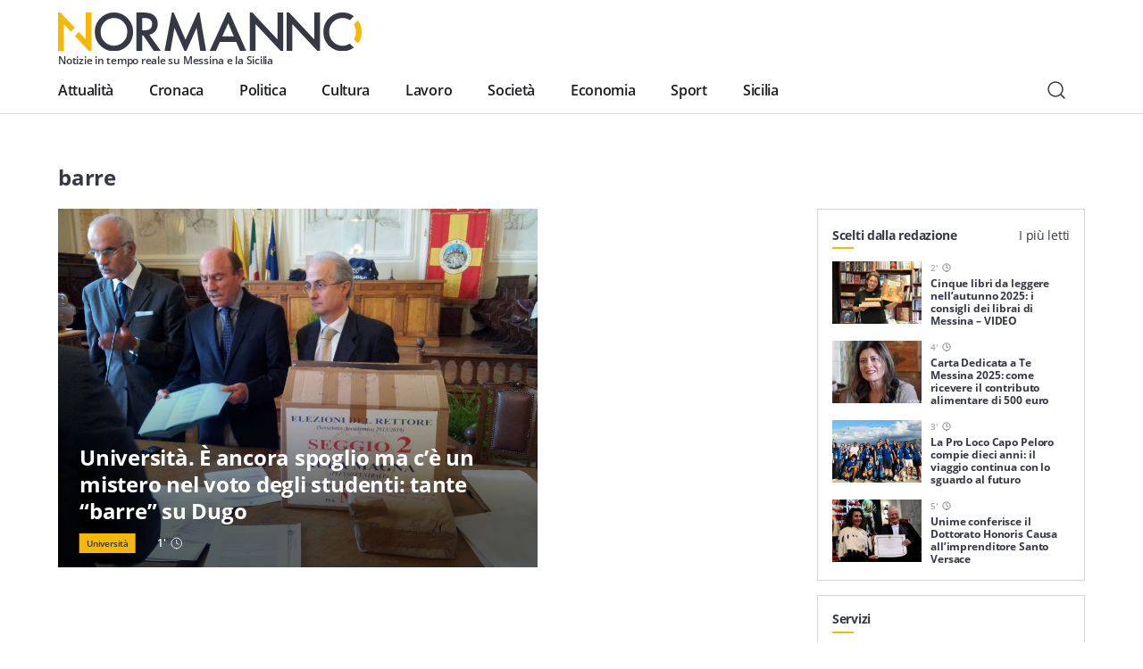

--- FILE ---
content_type: text/html; charset=utf-8
request_url: https://www.google.com/recaptcha/api2/anchor?ar=1&k=6LcA8SEaAAAAAP5X4AdU4LoNr2trI1cZvakjdr1C&co=aHR0cHM6Ly9ub3JtYW5uby5jb206NDQz&hl=en&v=PoyoqOPhxBO7pBk68S4YbpHZ&size=invisible&anchor-ms=20000&execute-ms=30000&cb=r836enrdvhug
body_size: 48529
content:
<!DOCTYPE HTML><html dir="ltr" lang="en"><head><meta http-equiv="Content-Type" content="text/html; charset=UTF-8">
<meta http-equiv="X-UA-Compatible" content="IE=edge">
<title>reCAPTCHA</title>
<style type="text/css">
/* cyrillic-ext */
@font-face {
  font-family: 'Roboto';
  font-style: normal;
  font-weight: 400;
  font-stretch: 100%;
  src: url(//fonts.gstatic.com/s/roboto/v48/KFO7CnqEu92Fr1ME7kSn66aGLdTylUAMa3GUBHMdazTgWw.woff2) format('woff2');
  unicode-range: U+0460-052F, U+1C80-1C8A, U+20B4, U+2DE0-2DFF, U+A640-A69F, U+FE2E-FE2F;
}
/* cyrillic */
@font-face {
  font-family: 'Roboto';
  font-style: normal;
  font-weight: 400;
  font-stretch: 100%;
  src: url(//fonts.gstatic.com/s/roboto/v48/KFO7CnqEu92Fr1ME7kSn66aGLdTylUAMa3iUBHMdazTgWw.woff2) format('woff2');
  unicode-range: U+0301, U+0400-045F, U+0490-0491, U+04B0-04B1, U+2116;
}
/* greek-ext */
@font-face {
  font-family: 'Roboto';
  font-style: normal;
  font-weight: 400;
  font-stretch: 100%;
  src: url(//fonts.gstatic.com/s/roboto/v48/KFO7CnqEu92Fr1ME7kSn66aGLdTylUAMa3CUBHMdazTgWw.woff2) format('woff2');
  unicode-range: U+1F00-1FFF;
}
/* greek */
@font-face {
  font-family: 'Roboto';
  font-style: normal;
  font-weight: 400;
  font-stretch: 100%;
  src: url(//fonts.gstatic.com/s/roboto/v48/KFO7CnqEu92Fr1ME7kSn66aGLdTylUAMa3-UBHMdazTgWw.woff2) format('woff2');
  unicode-range: U+0370-0377, U+037A-037F, U+0384-038A, U+038C, U+038E-03A1, U+03A3-03FF;
}
/* math */
@font-face {
  font-family: 'Roboto';
  font-style: normal;
  font-weight: 400;
  font-stretch: 100%;
  src: url(//fonts.gstatic.com/s/roboto/v48/KFO7CnqEu92Fr1ME7kSn66aGLdTylUAMawCUBHMdazTgWw.woff2) format('woff2');
  unicode-range: U+0302-0303, U+0305, U+0307-0308, U+0310, U+0312, U+0315, U+031A, U+0326-0327, U+032C, U+032F-0330, U+0332-0333, U+0338, U+033A, U+0346, U+034D, U+0391-03A1, U+03A3-03A9, U+03B1-03C9, U+03D1, U+03D5-03D6, U+03F0-03F1, U+03F4-03F5, U+2016-2017, U+2034-2038, U+203C, U+2040, U+2043, U+2047, U+2050, U+2057, U+205F, U+2070-2071, U+2074-208E, U+2090-209C, U+20D0-20DC, U+20E1, U+20E5-20EF, U+2100-2112, U+2114-2115, U+2117-2121, U+2123-214F, U+2190, U+2192, U+2194-21AE, U+21B0-21E5, U+21F1-21F2, U+21F4-2211, U+2213-2214, U+2216-22FF, U+2308-230B, U+2310, U+2319, U+231C-2321, U+2336-237A, U+237C, U+2395, U+239B-23B7, U+23D0, U+23DC-23E1, U+2474-2475, U+25AF, U+25B3, U+25B7, U+25BD, U+25C1, U+25CA, U+25CC, U+25FB, U+266D-266F, U+27C0-27FF, U+2900-2AFF, U+2B0E-2B11, U+2B30-2B4C, U+2BFE, U+3030, U+FF5B, U+FF5D, U+1D400-1D7FF, U+1EE00-1EEFF;
}
/* symbols */
@font-face {
  font-family: 'Roboto';
  font-style: normal;
  font-weight: 400;
  font-stretch: 100%;
  src: url(//fonts.gstatic.com/s/roboto/v48/KFO7CnqEu92Fr1ME7kSn66aGLdTylUAMaxKUBHMdazTgWw.woff2) format('woff2');
  unicode-range: U+0001-000C, U+000E-001F, U+007F-009F, U+20DD-20E0, U+20E2-20E4, U+2150-218F, U+2190, U+2192, U+2194-2199, U+21AF, U+21E6-21F0, U+21F3, U+2218-2219, U+2299, U+22C4-22C6, U+2300-243F, U+2440-244A, U+2460-24FF, U+25A0-27BF, U+2800-28FF, U+2921-2922, U+2981, U+29BF, U+29EB, U+2B00-2BFF, U+4DC0-4DFF, U+FFF9-FFFB, U+10140-1018E, U+10190-1019C, U+101A0, U+101D0-101FD, U+102E0-102FB, U+10E60-10E7E, U+1D2C0-1D2D3, U+1D2E0-1D37F, U+1F000-1F0FF, U+1F100-1F1AD, U+1F1E6-1F1FF, U+1F30D-1F30F, U+1F315, U+1F31C, U+1F31E, U+1F320-1F32C, U+1F336, U+1F378, U+1F37D, U+1F382, U+1F393-1F39F, U+1F3A7-1F3A8, U+1F3AC-1F3AF, U+1F3C2, U+1F3C4-1F3C6, U+1F3CA-1F3CE, U+1F3D4-1F3E0, U+1F3ED, U+1F3F1-1F3F3, U+1F3F5-1F3F7, U+1F408, U+1F415, U+1F41F, U+1F426, U+1F43F, U+1F441-1F442, U+1F444, U+1F446-1F449, U+1F44C-1F44E, U+1F453, U+1F46A, U+1F47D, U+1F4A3, U+1F4B0, U+1F4B3, U+1F4B9, U+1F4BB, U+1F4BF, U+1F4C8-1F4CB, U+1F4D6, U+1F4DA, U+1F4DF, U+1F4E3-1F4E6, U+1F4EA-1F4ED, U+1F4F7, U+1F4F9-1F4FB, U+1F4FD-1F4FE, U+1F503, U+1F507-1F50B, U+1F50D, U+1F512-1F513, U+1F53E-1F54A, U+1F54F-1F5FA, U+1F610, U+1F650-1F67F, U+1F687, U+1F68D, U+1F691, U+1F694, U+1F698, U+1F6AD, U+1F6B2, U+1F6B9-1F6BA, U+1F6BC, U+1F6C6-1F6CF, U+1F6D3-1F6D7, U+1F6E0-1F6EA, U+1F6F0-1F6F3, U+1F6F7-1F6FC, U+1F700-1F7FF, U+1F800-1F80B, U+1F810-1F847, U+1F850-1F859, U+1F860-1F887, U+1F890-1F8AD, U+1F8B0-1F8BB, U+1F8C0-1F8C1, U+1F900-1F90B, U+1F93B, U+1F946, U+1F984, U+1F996, U+1F9E9, U+1FA00-1FA6F, U+1FA70-1FA7C, U+1FA80-1FA89, U+1FA8F-1FAC6, U+1FACE-1FADC, U+1FADF-1FAE9, U+1FAF0-1FAF8, U+1FB00-1FBFF;
}
/* vietnamese */
@font-face {
  font-family: 'Roboto';
  font-style: normal;
  font-weight: 400;
  font-stretch: 100%;
  src: url(//fonts.gstatic.com/s/roboto/v48/KFO7CnqEu92Fr1ME7kSn66aGLdTylUAMa3OUBHMdazTgWw.woff2) format('woff2');
  unicode-range: U+0102-0103, U+0110-0111, U+0128-0129, U+0168-0169, U+01A0-01A1, U+01AF-01B0, U+0300-0301, U+0303-0304, U+0308-0309, U+0323, U+0329, U+1EA0-1EF9, U+20AB;
}
/* latin-ext */
@font-face {
  font-family: 'Roboto';
  font-style: normal;
  font-weight: 400;
  font-stretch: 100%;
  src: url(//fonts.gstatic.com/s/roboto/v48/KFO7CnqEu92Fr1ME7kSn66aGLdTylUAMa3KUBHMdazTgWw.woff2) format('woff2');
  unicode-range: U+0100-02BA, U+02BD-02C5, U+02C7-02CC, U+02CE-02D7, U+02DD-02FF, U+0304, U+0308, U+0329, U+1D00-1DBF, U+1E00-1E9F, U+1EF2-1EFF, U+2020, U+20A0-20AB, U+20AD-20C0, U+2113, U+2C60-2C7F, U+A720-A7FF;
}
/* latin */
@font-face {
  font-family: 'Roboto';
  font-style: normal;
  font-weight: 400;
  font-stretch: 100%;
  src: url(//fonts.gstatic.com/s/roboto/v48/KFO7CnqEu92Fr1ME7kSn66aGLdTylUAMa3yUBHMdazQ.woff2) format('woff2');
  unicode-range: U+0000-00FF, U+0131, U+0152-0153, U+02BB-02BC, U+02C6, U+02DA, U+02DC, U+0304, U+0308, U+0329, U+2000-206F, U+20AC, U+2122, U+2191, U+2193, U+2212, U+2215, U+FEFF, U+FFFD;
}
/* cyrillic-ext */
@font-face {
  font-family: 'Roboto';
  font-style: normal;
  font-weight: 500;
  font-stretch: 100%;
  src: url(//fonts.gstatic.com/s/roboto/v48/KFO7CnqEu92Fr1ME7kSn66aGLdTylUAMa3GUBHMdazTgWw.woff2) format('woff2');
  unicode-range: U+0460-052F, U+1C80-1C8A, U+20B4, U+2DE0-2DFF, U+A640-A69F, U+FE2E-FE2F;
}
/* cyrillic */
@font-face {
  font-family: 'Roboto';
  font-style: normal;
  font-weight: 500;
  font-stretch: 100%;
  src: url(//fonts.gstatic.com/s/roboto/v48/KFO7CnqEu92Fr1ME7kSn66aGLdTylUAMa3iUBHMdazTgWw.woff2) format('woff2');
  unicode-range: U+0301, U+0400-045F, U+0490-0491, U+04B0-04B1, U+2116;
}
/* greek-ext */
@font-face {
  font-family: 'Roboto';
  font-style: normal;
  font-weight: 500;
  font-stretch: 100%;
  src: url(//fonts.gstatic.com/s/roboto/v48/KFO7CnqEu92Fr1ME7kSn66aGLdTylUAMa3CUBHMdazTgWw.woff2) format('woff2');
  unicode-range: U+1F00-1FFF;
}
/* greek */
@font-face {
  font-family: 'Roboto';
  font-style: normal;
  font-weight: 500;
  font-stretch: 100%;
  src: url(//fonts.gstatic.com/s/roboto/v48/KFO7CnqEu92Fr1ME7kSn66aGLdTylUAMa3-UBHMdazTgWw.woff2) format('woff2');
  unicode-range: U+0370-0377, U+037A-037F, U+0384-038A, U+038C, U+038E-03A1, U+03A3-03FF;
}
/* math */
@font-face {
  font-family: 'Roboto';
  font-style: normal;
  font-weight: 500;
  font-stretch: 100%;
  src: url(//fonts.gstatic.com/s/roboto/v48/KFO7CnqEu92Fr1ME7kSn66aGLdTylUAMawCUBHMdazTgWw.woff2) format('woff2');
  unicode-range: U+0302-0303, U+0305, U+0307-0308, U+0310, U+0312, U+0315, U+031A, U+0326-0327, U+032C, U+032F-0330, U+0332-0333, U+0338, U+033A, U+0346, U+034D, U+0391-03A1, U+03A3-03A9, U+03B1-03C9, U+03D1, U+03D5-03D6, U+03F0-03F1, U+03F4-03F5, U+2016-2017, U+2034-2038, U+203C, U+2040, U+2043, U+2047, U+2050, U+2057, U+205F, U+2070-2071, U+2074-208E, U+2090-209C, U+20D0-20DC, U+20E1, U+20E5-20EF, U+2100-2112, U+2114-2115, U+2117-2121, U+2123-214F, U+2190, U+2192, U+2194-21AE, U+21B0-21E5, U+21F1-21F2, U+21F4-2211, U+2213-2214, U+2216-22FF, U+2308-230B, U+2310, U+2319, U+231C-2321, U+2336-237A, U+237C, U+2395, U+239B-23B7, U+23D0, U+23DC-23E1, U+2474-2475, U+25AF, U+25B3, U+25B7, U+25BD, U+25C1, U+25CA, U+25CC, U+25FB, U+266D-266F, U+27C0-27FF, U+2900-2AFF, U+2B0E-2B11, U+2B30-2B4C, U+2BFE, U+3030, U+FF5B, U+FF5D, U+1D400-1D7FF, U+1EE00-1EEFF;
}
/* symbols */
@font-face {
  font-family: 'Roboto';
  font-style: normal;
  font-weight: 500;
  font-stretch: 100%;
  src: url(//fonts.gstatic.com/s/roboto/v48/KFO7CnqEu92Fr1ME7kSn66aGLdTylUAMaxKUBHMdazTgWw.woff2) format('woff2');
  unicode-range: U+0001-000C, U+000E-001F, U+007F-009F, U+20DD-20E0, U+20E2-20E4, U+2150-218F, U+2190, U+2192, U+2194-2199, U+21AF, U+21E6-21F0, U+21F3, U+2218-2219, U+2299, U+22C4-22C6, U+2300-243F, U+2440-244A, U+2460-24FF, U+25A0-27BF, U+2800-28FF, U+2921-2922, U+2981, U+29BF, U+29EB, U+2B00-2BFF, U+4DC0-4DFF, U+FFF9-FFFB, U+10140-1018E, U+10190-1019C, U+101A0, U+101D0-101FD, U+102E0-102FB, U+10E60-10E7E, U+1D2C0-1D2D3, U+1D2E0-1D37F, U+1F000-1F0FF, U+1F100-1F1AD, U+1F1E6-1F1FF, U+1F30D-1F30F, U+1F315, U+1F31C, U+1F31E, U+1F320-1F32C, U+1F336, U+1F378, U+1F37D, U+1F382, U+1F393-1F39F, U+1F3A7-1F3A8, U+1F3AC-1F3AF, U+1F3C2, U+1F3C4-1F3C6, U+1F3CA-1F3CE, U+1F3D4-1F3E0, U+1F3ED, U+1F3F1-1F3F3, U+1F3F5-1F3F7, U+1F408, U+1F415, U+1F41F, U+1F426, U+1F43F, U+1F441-1F442, U+1F444, U+1F446-1F449, U+1F44C-1F44E, U+1F453, U+1F46A, U+1F47D, U+1F4A3, U+1F4B0, U+1F4B3, U+1F4B9, U+1F4BB, U+1F4BF, U+1F4C8-1F4CB, U+1F4D6, U+1F4DA, U+1F4DF, U+1F4E3-1F4E6, U+1F4EA-1F4ED, U+1F4F7, U+1F4F9-1F4FB, U+1F4FD-1F4FE, U+1F503, U+1F507-1F50B, U+1F50D, U+1F512-1F513, U+1F53E-1F54A, U+1F54F-1F5FA, U+1F610, U+1F650-1F67F, U+1F687, U+1F68D, U+1F691, U+1F694, U+1F698, U+1F6AD, U+1F6B2, U+1F6B9-1F6BA, U+1F6BC, U+1F6C6-1F6CF, U+1F6D3-1F6D7, U+1F6E0-1F6EA, U+1F6F0-1F6F3, U+1F6F7-1F6FC, U+1F700-1F7FF, U+1F800-1F80B, U+1F810-1F847, U+1F850-1F859, U+1F860-1F887, U+1F890-1F8AD, U+1F8B0-1F8BB, U+1F8C0-1F8C1, U+1F900-1F90B, U+1F93B, U+1F946, U+1F984, U+1F996, U+1F9E9, U+1FA00-1FA6F, U+1FA70-1FA7C, U+1FA80-1FA89, U+1FA8F-1FAC6, U+1FACE-1FADC, U+1FADF-1FAE9, U+1FAF0-1FAF8, U+1FB00-1FBFF;
}
/* vietnamese */
@font-face {
  font-family: 'Roboto';
  font-style: normal;
  font-weight: 500;
  font-stretch: 100%;
  src: url(//fonts.gstatic.com/s/roboto/v48/KFO7CnqEu92Fr1ME7kSn66aGLdTylUAMa3OUBHMdazTgWw.woff2) format('woff2');
  unicode-range: U+0102-0103, U+0110-0111, U+0128-0129, U+0168-0169, U+01A0-01A1, U+01AF-01B0, U+0300-0301, U+0303-0304, U+0308-0309, U+0323, U+0329, U+1EA0-1EF9, U+20AB;
}
/* latin-ext */
@font-face {
  font-family: 'Roboto';
  font-style: normal;
  font-weight: 500;
  font-stretch: 100%;
  src: url(//fonts.gstatic.com/s/roboto/v48/KFO7CnqEu92Fr1ME7kSn66aGLdTylUAMa3KUBHMdazTgWw.woff2) format('woff2');
  unicode-range: U+0100-02BA, U+02BD-02C5, U+02C7-02CC, U+02CE-02D7, U+02DD-02FF, U+0304, U+0308, U+0329, U+1D00-1DBF, U+1E00-1E9F, U+1EF2-1EFF, U+2020, U+20A0-20AB, U+20AD-20C0, U+2113, U+2C60-2C7F, U+A720-A7FF;
}
/* latin */
@font-face {
  font-family: 'Roboto';
  font-style: normal;
  font-weight: 500;
  font-stretch: 100%;
  src: url(//fonts.gstatic.com/s/roboto/v48/KFO7CnqEu92Fr1ME7kSn66aGLdTylUAMa3yUBHMdazQ.woff2) format('woff2');
  unicode-range: U+0000-00FF, U+0131, U+0152-0153, U+02BB-02BC, U+02C6, U+02DA, U+02DC, U+0304, U+0308, U+0329, U+2000-206F, U+20AC, U+2122, U+2191, U+2193, U+2212, U+2215, U+FEFF, U+FFFD;
}
/* cyrillic-ext */
@font-face {
  font-family: 'Roboto';
  font-style: normal;
  font-weight: 900;
  font-stretch: 100%;
  src: url(//fonts.gstatic.com/s/roboto/v48/KFO7CnqEu92Fr1ME7kSn66aGLdTylUAMa3GUBHMdazTgWw.woff2) format('woff2');
  unicode-range: U+0460-052F, U+1C80-1C8A, U+20B4, U+2DE0-2DFF, U+A640-A69F, U+FE2E-FE2F;
}
/* cyrillic */
@font-face {
  font-family: 'Roboto';
  font-style: normal;
  font-weight: 900;
  font-stretch: 100%;
  src: url(//fonts.gstatic.com/s/roboto/v48/KFO7CnqEu92Fr1ME7kSn66aGLdTylUAMa3iUBHMdazTgWw.woff2) format('woff2');
  unicode-range: U+0301, U+0400-045F, U+0490-0491, U+04B0-04B1, U+2116;
}
/* greek-ext */
@font-face {
  font-family: 'Roboto';
  font-style: normal;
  font-weight: 900;
  font-stretch: 100%;
  src: url(//fonts.gstatic.com/s/roboto/v48/KFO7CnqEu92Fr1ME7kSn66aGLdTylUAMa3CUBHMdazTgWw.woff2) format('woff2');
  unicode-range: U+1F00-1FFF;
}
/* greek */
@font-face {
  font-family: 'Roboto';
  font-style: normal;
  font-weight: 900;
  font-stretch: 100%;
  src: url(//fonts.gstatic.com/s/roboto/v48/KFO7CnqEu92Fr1ME7kSn66aGLdTylUAMa3-UBHMdazTgWw.woff2) format('woff2');
  unicode-range: U+0370-0377, U+037A-037F, U+0384-038A, U+038C, U+038E-03A1, U+03A3-03FF;
}
/* math */
@font-face {
  font-family: 'Roboto';
  font-style: normal;
  font-weight: 900;
  font-stretch: 100%;
  src: url(//fonts.gstatic.com/s/roboto/v48/KFO7CnqEu92Fr1ME7kSn66aGLdTylUAMawCUBHMdazTgWw.woff2) format('woff2');
  unicode-range: U+0302-0303, U+0305, U+0307-0308, U+0310, U+0312, U+0315, U+031A, U+0326-0327, U+032C, U+032F-0330, U+0332-0333, U+0338, U+033A, U+0346, U+034D, U+0391-03A1, U+03A3-03A9, U+03B1-03C9, U+03D1, U+03D5-03D6, U+03F0-03F1, U+03F4-03F5, U+2016-2017, U+2034-2038, U+203C, U+2040, U+2043, U+2047, U+2050, U+2057, U+205F, U+2070-2071, U+2074-208E, U+2090-209C, U+20D0-20DC, U+20E1, U+20E5-20EF, U+2100-2112, U+2114-2115, U+2117-2121, U+2123-214F, U+2190, U+2192, U+2194-21AE, U+21B0-21E5, U+21F1-21F2, U+21F4-2211, U+2213-2214, U+2216-22FF, U+2308-230B, U+2310, U+2319, U+231C-2321, U+2336-237A, U+237C, U+2395, U+239B-23B7, U+23D0, U+23DC-23E1, U+2474-2475, U+25AF, U+25B3, U+25B7, U+25BD, U+25C1, U+25CA, U+25CC, U+25FB, U+266D-266F, U+27C0-27FF, U+2900-2AFF, U+2B0E-2B11, U+2B30-2B4C, U+2BFE, U+3030, U+FF5B, U+FF5D, U+1D400-1D7FF, U+1EE00-1EEFF;
}
/* symbols */
@font-face {
  font-family: 'Roboto';
  font-style: normal;
  font-weight: 900;
  font-stretch: 100%;
  src: url(//fonts.gstatic.com/s/roboto/v48/KFO7CnqEu92Fr1ME7kSn66aGLdTylUAMaxKUBHMdazTgWw.woff2) format('woff2');
  unicode-range: U+0001-000C, U+000E-001F, U+007F-009F, U+20DD-20E0, U+20E2-20E4, U+2150-218F, U+2190, U+2192, U+2194-2199, U+21AF, U+21E6-21F0, U+21F3, U+2218-2219, U+2299, U+22C4-22C6, U+2300-243F, U+2440-244A, U+2460-24FF, U+25A0-27BF, U+2800-28FF, U+2921-2922, U+2981, U+29BF, U+29EB, U+2B00-2BFF, U+4DC0-4DFF, U+FFF9-FFFB, U+10140-1018E, U+10190-1019C, U+101A0, U+101D0-101FD, U+102E0-102FB, U+10E60-10E7E, U+1D2C0-1D2D3, U+1D2E0-1D37F, U+1F000-1F0FF, U+1F100-1F1AD, U+1F1E6-1F1FF, U+1F30D-1F30F, U+1F315, U+1F31C, U+1F31E, U+1F320-1F32C, U+1F336, U+1F378, U+1F37D, U+1F382, U+1F393-1F39F, U+1F3A7-1F3A8, U+1F3AC-1F3AF, U+1F3C2, U+1F3C4-1F3C6, U+1F3CA-1F3CE, U+1F3D4-1F3E0, U+1F3ED, U+1F3F1-1F3F3, U+1F3F5-1F3F7, U+1F408, U+1F415, U+1F41F, U+1F426, U+1F43F, U+1F441-1F442, U+1F444, U+1F446-1F449, U+1F44C-1F44E, U+1F453, U+1F46A, U+1F47D, U+1F4A3, U+1F4B0, U+1F4B3, U+1F4B9, U+1F4BB, U+1F4BF, U+1F4C8-1F4CB, U+1F4D6, U+1F4DA, U+1F4DF, U+1F4E3-1F4E6, U+1F4EA-1F4ED, U+1F4F7, U+1F4F9-1F4FB, U+1F4FD-1F4FE, U+1F503, U+1F507-1F50B, U+1F50D, U+1F512-1F513, U+1F53E-1F54A, U+1F54F-1F5FA, U+1F610, U+1F650-1F67F, U+1F687, U+1F68D, U+1F691, U+1F694, U+1F698, U+1F6AD, U+1F6B2, U+1F6B9-1F6BA, U+1F6BC, U+1F6C6-1F6CF, U+1F6D3-1F6D7, U+1F6E0-1F6EA, U+1F6F0-1F6F3, U+1F6F7-1F6FC, U+1F700-1F7FF, U+1F800-1F80B, U+1F810-1F847, U+1F850-1F859, U+1F860-1F887, U+1F890-1F8AD, U+1F8B0-1F8BB, U+1F8C0-1F8C1, U+1F900-1F90B, U+1F93B, U+1F946, U+1F984, U+1F996, U+1F9E9, U+1FA00-1FA6F, U+1FA70-1FA7C, U+1FA80-1FA89, U+1FA8F-1FAC6, U+1FACE-1FADC, U+1FADF-1FAE9, U+1FAF0-1FAF8, U+1FB00-1FBFF;
}
/* vietnamese */
@font-face {
  font-family: 'Roboto';
  font-style: normal;
  font-weight: 900;
  font-stretch: 100%;
  src: url(//fonts.gstatic.com/s/roboto/v48/KFO7CnqEu92Fr1ME7kSn66aGLdTylUAMa3OUBHMdazTgWw.woff2) format('woff2');
  unicode-range: U+0102-0103, U+0110-0111, U+0128-0129, U+0168-0169, U+01A0-01A1, U+01AF-01B0, U+0300-0301, U+0303-0304, U+0308-0309, U+0323, U+0329, U+1EA0-1EF9, U+20AB;
}
/* latin-ext */
@font-face {
  font-family: 'Roboto';
  font-style: normal;
  font-weight: 900;
  font-stretch: 100%;
  src: url(//fonts.gstatic.com/s/roboto/v48/KFO7CnqEu92Fr1ME7kSn66aGLdTylUAMa3KUBHMdazTgWw.woff2) format('woff2');
  unicode-range: U+0100-02BA, U+02BD-02C5, U+02C7-02CC, U+02CE-02D7, U+02DD-02FF, U+0304, U+0308, U+0329, U+1D00-1DBF, U+1E00-1E9F, U+1EF2-1EFF, U+2020, U+20A0-20AB, U+20AD-20C0, U+2113, U+2C60-2C7F, U+A720-A7FF;
}
/* latin */
@font-face {
  font-family: 'Roboto';
  font-style: normal;
  font-weight: 900;
  font-stretch: 100%;
  src: url(//fonts.gstatic.com/s/roboto/v48/KFO7CnqEu92Fr1ME7kSn66aGLdTylUAMa3yUBHMdazQ.woff2) format('woff2');
  unicode-range: U+0000-00FF, U+0131, U+0152-0153, U+02BB-02BC, U+02C6, U+02DA, U+02DC, U+0304, U+0308, U+0329, U+2000-206F, U+20AC, U+2122, U+2191, U+2193, U+2212, U+2215, U+FEFF, U+FFFD;
}

</style>
<link rel="stylesheet" type="text/css" href="https://www.gstatic.com/recaptcha/releases/PoyoqOPhxBO7pBk68S4YbpHZ/styles__ltr.css">
<script nonce="S-taYnyapbTMGsPV0k9PNA" type="text/javascript">window['__recaptcha_api'] = 'https://www.google.com/recaptcha/api2/';</script>
<script type="text/javascript" src="https://www.gstatic.com/recaptcha/releases/PoyoqOPhxBO7pBk68S4YbpHZ/recaptcha__en.js" nonce="S-taYnyapbTMGsPV0k9PNA">
      
    </script></head>
<body><div id="rc-anchor-alert" class="rc-anchor-alert"></div>
<input type="hidden" id="recaptcha-token" value="[base64]">
<script type="text/javascript" nonce="S-taYnyapbTMGsPV0k9PNA">
      recaptcha.anchor.Main.init("[\x22ainput\x22,[\x22bgdata\x22,\x22\x22,\[base64]/[base64]/[base64]/bmV3IHJbeF0oY1swXSk6RT09Mj9uZXcgclt4XShjWzBdLGNbMV0pOkU9PTM/bmV3IHJbeF0oY1swXSxjWzFdLGNbMl0pOkU9PTQ/[base64]/[base64]/[base64]/[base64]/[base64]/[base64]/[base64]/[base64]\x22,\[base64]\x22,\x22woo/[base64]/DtDHCriDCmcKfNMOIw6QSwo7Dnn7Dm8Kiwr1Iwp/DvsOcMHxWAMO8IcKewpcPwq4Pw5YIN1XDgyLDvMOSUDLCm8OgbWhIw6VjWcKNw7Anw6xlZEQnw6zDhx7DjBfDo8OVOcOfHWjDpSd8VMK6w6LDiMOjwovClitmKBDDuWDCsMOcw4/[base64]/[base64]/wrBDZUXChsKIwqjDkXzDqX3DtEdAw6fCrMKJFsOaV8KYf13DpMOuSsOXwq3CpC7CuT9jwqzCrsKcw4/Ci3PDiSfDiMOAG8KXQxVtH8Kqw6bDoMK2wpoxw6vDj8OZJcOsw5hWwq4gbC/Dr8Kjw74uURBGwrRwMTTCkSbCiCnClA1kwqQKFMKZw7rDow9+wpdcAUjDhxzCtcKKMW0gw5sjRMKTwrMCQMOAw4A3IX/ClGbDhy5bwpnDuMKaw5kgwohRdy7DvMOxw7TDnyhvwqnCvi/Du8Oefkdgw7ZdF8Okw5NeMcOKTMKFeMKuw6bDoMK8wpZeCMK4w4MTPwXCuQklAV/[base64]/DhA1wwqdDOx1RSsKbW8ObwpAHP8KeMgczwpkjRMOqw4MPacOzw6pPw6okKgvDhcOHw75bH8K0w4RBQsKJRTnCgGPCrkbCsj/CrTPCuiR9I8OVScOEwpEvKjRkQ8KhwqbCi2sXGcKvwrhzC8KKasO5wogew6Aow64FwprDmmDCvsKgf8KEVsOlAzrDlMKlwrZxW2nCmVp+w5dGw6rDnXI7w7AUHGluch7DlD47WMKvbsKHwrVWQcOYwqLCvMOowpt0NRDCpcOPw4/Dk8KwBMKgCSg9O08Tw7c0w6k/wrghw63DhkLCkcKRw65xwr5qPsKOPS3Ct2pLwqjCocKnwqDChC3CnV0NccKyIsK/J8OicsOFAFbDnAYDODM3dXnDmE9YwozCo8OtQ8KkwqgVZMOcCMO5A8KBVkltWQpsNirDpWcMwr0qw5TDjkIrXMKsw4zDm8OcFcKtw5REIFQFHcOywpXCljLDnjbDjsOCZkxDwoYtwoF1WcKRcTzCosOIw77CgwHDo0N2w6vDtUDDlwbCqR1Fwo/DtMK7wr44wq1Wf8OMKDnChcK+RcKywojCrRZDwrHDhsOEUj82asKyIWoDZsO7SVPChMK7w7vDuk1eFT8kw7zCrMOsw6ZMwp/DrXrCoQxhw5rCnSVlwp4zZjoARUPCoMKRw5/Cg8Khw5QJMBfCrx1Wwp9HHsKrRsKfwqrCvCEnVgLCtU7DulMXw48Ow4/DnQ1DWGB0HsKMw7liw4BUwr0+w4LDkQbDvwXCvsKcwonDpjIKTMKrwr3DujsJbsOtw6jDvsK3w57DiF3Cl2Z2csOjMsKHNcKvw5nDucK/IyxewoHCpsOEU2crGsK/KAfCsk4wwqhkfUBuW8OPZm/DnGvCqcOEMMOZQTTCgnQ+ScKZWMK2w77Cm3RMdcOjwrLCpcKAw7nDuAZ1w5dWCsO7wo4yEWHDkDNdNX1tw7ggwrIcacOSPBFITcKfV3LDo30XQcKJw5wEw7bClcODQMK3w4LDtcKUwooWLR7Cv8KawoPChG/CkGcuwrU6w5Fiw4LDtnzChMOlPcKFwrEEBMKENsKvwrFERsOXw49KwqvDosKaw6/CszbCmFpidsO7wr9nO1TCtsOKE8KeXsOqbR0rLmnCjcOwdywNY8KOFMOBw4VzAEHDqHpOVDtvwqB8w6M/UsKIf8OSw67DtyHCmlFSb2zDgBbCvcKlCcKjfkE4w6wBImLCvVNIwr8cw5/DqsKODUTCmGXDp8KvEcKwQMODw4oMc8OwCsKEcU3DhCl2CMONwrfCuXcVw4fDl8ORa8KQcsKbB1d/w4tqwqddw6cDZAMWeGjCkwvCjsOmJhsHw7TCn8OMwrPCvDJVw5EPwqXDhT7DuhgGwqbCssOjBcK6McKrwos3EcKdwpRJwpjCkcKoaEcve8O6c8K7w4PDk1wZw5YywoTCvm/DggxaVcKsw444woEpCWTDkcOIa27DhlB5YMK4MnDDknzCsmLDighCIsOYK8KowqnDjsK0w5nDkMKpR8KdwrDCvmjDuVzDoxdWwpdhwpVDwpdLIMKLw4fDocOwAMK6wovCly3DqMKGUcOZwpzCiMKjw57CuMKdw4pRwrYEwoZjTnHCpVHDvy8XDMK4WsKGPMKSw7/Di1lAw7BuPUnCoRtcw5A0JlnDtcODwobCusKYwrTDvlAew6/[base64]/SxLDm8OBw5PCq8KPQE8fW8OqAsOtwrccwoIRUlTDgcOOw6Yowr7Cl1fDtFjDl8OLXMOtPBV7XcOYw5tUw6/DmG/Di8K2ZsO/ZU7DqcK5f8K4woo9Ui8DMUR0XcKTf3LCkMOKasOqw5DDmcOqFcO/w5VqwpLChsKcw7o8w5oFOsOwbg5zw7MGaMO5w61BwqQ3wrLChcKgwrDCjxLCtMKxUMOcFE58MWxUR8OFYcOtwolRw57DkcKgwobCl8Kyw5HChU1fZQUcSnZ1YRg+w4HCl8K0UsOwc2HDpH3DhMO0w6zCoxjCp8Orw5JoDh/[base64]/[base64]/CoEdkw6lcwobCrMO9Jg7DlcK4w4DClX7DkkZAw6vCkMOAOcKLwoTCu8Osw7xkwoROEcOPOMKqHsOLw5jChsKDw7/[base64]/CqMO4XMOef1Qiw6QLw6rCisObOsOBFMOowqnCmg/CmHovw77DuzjDuzxnwprClSM/w7sQfE8Hw54rw7xTDm3DsDvCncKPw4jClGvCqsKkH8OxX0Z/MsKuPMOdw6TDrHzChMOxFMKDGwfCtcKowq3DrsKXDDPCqsOGTsKTwrFswrfDqsKHwrXCv8OdUB7ChkPDl8KCw7wBwprCnsKIPhoAAHVRw6nCo1FjCCDCnGtuwpvDs8Klw4lHI8Orw61gwrNMwpwSay/CicKqwrMpdMKKwolzRcKdwqVpwqXCiyJ+YcKEwqfCg8Ocw6RAw6HDsTvCjUoMKU0bWkPDjsKdw6J7QV0hw7zDv8KIw4zCnzjCtMOWfjAPwq7DpTw3CsKhw67Ds8OZdMKlNMKYw53CpFlHMirDkwDDm8O7woDDu2PCtMO0JgbCssKBw7ElWG/CqlHDtR/DlHXCpiUiw5PCjn9bQx9fasK1UCIzcgrCvcOdSVsiYMOBBsK6w78Mw7ASRcKFYWk/wqjCvcK0bxHDrcKSHsKxw7Vjwpwxfzh4wojCrx7DsxVsw7Bsw6clNMOfwpNXLAvCucKEbH4Zw7TDksKlw7/DoMOgwrDDtH/DkxrCpwzDgnrDgMKkB1jCimwsKsKaw7JQw7zCu2vDm8OsOFLDt2fDiMOqHsOdHcKFwqXCvwomw6sUwroyJMKowpx2wrDDn2nCm8KGN2vDqx5sTcKNC1zDjFdjIkMadsKZwrXDvcOhw79zcV/Dh8OzEBpsw5hDTnTDnS3CqcK/[base64]/[base64]/ChWfDucKVKcKOB2h2aSjDo8KZw47DhmPCgCTDksKcwr0bLcOnwrfCuz3CmyoWw4dOLcK1w7rCmcKbw5TCuMOqfT/DvcOOOQDCvDF8O8K4w4UdLUN7KzYiw6RRw70fbFM6wrHDscOcSHTCqQRGVcOSYmzCvcK3dMOjw5slEGDDpMOGSFPCvMK/Bkt/JcOZFcKdOcKbw5XCvMOWw5ZxcMKVOMOLw4gbBEzDlMKbVF/CtBx1wrYqw55yFmPCsnp8wpkKbRzCtQTDncODwrQ6w6V+BMKnVMKWSsOeVsO0w6TDkMOKw6PCkWIXw5kDNHNiVy8+F8KIXcKlK8KIfsO3bgAkwrAbw4fDtcKkHcOmdMO4wpxEPcOHwqstw43CosOEwqJfw4ITwq/Dmio/Qw7DjMOHJMK+wpXDk8K5C8KUQMKTIUjDp8Kfw7XCrjcjwobDhMK9KMOhw64zB8Ovw73CkQphEG45woU7fEDDmmRjw7rCvsKbwp4owqbDmcOPwpPCsMKTEmjCk1TCmQHDp8Kvw7RaNMK/[base64]/CisOkwpDDvcKLwoB/O8OtwrMawq3Clzt2RB95CsKWwo/DscOIwovChcKRNXVeeldeVMKSwpRIw4t5wpjDpsOZw7rCi1Nsw5xlw4XDucOuwo/Dk8K6fxJiwpNLOkccwp/[base64]/[base64]/[base64]/e8KnOSoswrtow7/Cv8K1w5/CuMOwe8KEwqLDmFAGw4vCp0fDpMK2QcOqcsOLwrcnIMKGKMKyw7sVSsOMw57DucKnRkQ7w6VGCsOEwqJZw4h0wp7DujLCuXLCi8K/wr/[base64]/CpMK3w5JgTQQXO8KTEScrw47CjMODaMOCe8OvQcKXw6rCpit/DsOub8OUwqBnw53CgT/DqRHDvMKZw4TCmEhVOsKJTWF+OxrCgsOawqQtw5TClMK3OEzCqAcFY8OWw7Z+w6oawoBfwqbCo8K2bHXDpMKCwpLCkmXCjMKDQ8Oww69lw5LDuijChsKrccOGd3sfSMKHwoLDmVJVeMKZZ8OXwolWXsO5BhgvAMOjLsOHw5TDgzdaK2gAw6jDn8KEbl/CicKRw7zDtEbCgHTDljnCmzArwr/CmcK/w7XDlCs4JG5hwpJRQMKjwpcOwr/Dmz3DjCvDjXJEEA7Dp8K0wo7DlcK3UDLDuGHCmz/DhXHCk8KUYsKHE8OUwpgTUsOfw5F/cMK1w7Y/dMOKw61jZFNnKDzClsO8Eh3CgSzDp3XDgT7DvktPNsKLfCgNw6jDj8KVw6Q/wplTDsO8cS/DmxDCl8K2w5RbRVHDvMKZwq4ZRsKHworDtMKaMsOKw4/CtQgtwrPCkF0gKcKrwpLDhMOMEcKdBMOrw6Q4TcKdw6ZVRsOywp7DuGbCmcKAKwXCm8K3WsKjFMOJw5zCocO6Ri3CuMO8wrDCqcKBUMKewpvCusOaw5x3wosYAhQAw6cYSEQ4aiDDnEzDicO2BcKbRcOYw5MeXsOpDcKjw5sIwq3CsMKzw7bDry/DpsOcVcKmSDJNezHCr8OTEsOow7PDj8KswqJzw7TCvTIkCEDCtRgZSXQ2JQZbwqBiNsOwwpdrCDPCgA7CicOAwpNJw6MyO8KKLkjDoxMPesKbViZyw7/CgcO1b8KyeXVJw7V1Ky/CiMOMejvDlyt/wrnCpsKDw5p1w7bDqsKieMOTRmXDoW3CssOKw77Cs2E/wq/[base64]/DvhXDjcO9KgLCuMK8wr/ClsOlw7bDsxxQRkcVwpZAw6nDrsKww5cyGMOZwr3DnwFywpnChlvDsWbDkMKkw5BwwrUmZGx9wqloAsKowp8telrCrgjCoFZTw6d6wqNZP3HDvyPDgsKSwr9nI8OCwq7CusOkUzkDw4ZTZR0+w5APOsKQw6d/[base64]/DqsOtS8KPVMKoO2gcw4t8wo8nDMO/[base64]/JCQZwp/CnixJTGhJw57DlWI1CXTCsQnCg3HCocOvwqnDl0fCt3zDmsKGCA9zwqDDu8KRwoDDk8OfFsKEw7U5UQXDtD46wqXDnnE3ScK/[base64]/[base64]/[base64]/DusOnaHxRGTdfC3gfwp7DmAZZYsO0wrgGwr9NEcKhNcK1HcKnw7/DiMKkBcOow53CmcO2wr4mw4chwrcPT8KwP2NtwqfDhcObwq3Cn8KawrzDhXPCi13DtcOnwppIwrvCv8KddsKkwqZlfcO6w7/CmjMYAcKhwrsiw7MawrTDvMKvwro+FMKndcKnwoDDliPCh2nDjkp9RCYkR3PCnMKKO8O6GnwQOlXDuh1UJhg1wr8SRlHDlQoRAQXCqw1MwpxxwoxhOMOJP8O5wqjDpsO7bcKmw6khOnYfecK9wpLDnMOJw79kw6cgwo/DrsKIY8OGwrcCR8KEwrwPw7/ChsO4w51IEsKFdsOfU8K7woFsw7R1wox5w5TCgnYmw7HCi8Oew5NTOsOLCyfCgsK6agvCunLDqMOlwrrDjCU0w6LCncO8csOfPcOpwqpzGE15w5/DtMONwrQvdWHDjsKFwr3CsUYPwqPDscODDkPCr8OoByvCrMOqPyPClXlAwrnCrgrDuXBKw491YcOhBUR8woXCqMKkw6LDksKww4DDhWFoMcKuw5zCr8KkaHklw5TCtXt3w7zChXtWw5/CgcOBDkXCnmfDjsK9CX9dw7DCo8OVw5QlwrrCpsO0woEtw6zDj8KCclt3TBJyI8Kmw7vDsTwZw5I0MHHDhMOKfcOSMMO7ZiZrwoPDqS4Dw6/CrR/CsMOKw50oP8O6woxnOMKIb8K5wpwRwp/DlsOWf0zCtsOcw5bDqcOMw6vCtMKEUi0Cw70CT2nDksKQwrjCqsOHwpHCnsKywqvChyjDomhbwrzDoMKYGlZ9an7CkicqwqDDg8KVwqPDiSzCu8KTw50yw5XCjMKHwoNBWsOYw5vCrXjDuh7DsHZCYxjChWUSYQgZw6Jyc8OdBzkfU1bDj8O7w78uw7xww5XCvjXDlH/CscKgwpzCjsOqwpYTHsOabMOfE19nEMKww4TCjxlLaXHDrsKERlTCusKtwrYyw7bDtxTCqkzCsw3DiG3CncKBesKeDcKSCsK/K8OsEyxkwp4Sw5JzGMOoI8ODXH4uwpXCpcK/wrrDlz1Rw4o7w6fCgMKwwogISsORw4fCvi7CjEfDm8OswrFtUcKQwq0Kw7jDr8K/wpPCvDrCgT0HC8OuwrFTbcKrJsKHczNsZnJQw47Dq8KiYkk3dcO+wqcNwoolw6gWJBZtQxUkEsKPdsOnwprDlMOHwrPCnXzDp8O3NcK/HcKdGcKvw5DDpcKQw6HCoRzCvAwCPXpAWgjDmsOtEMOxLsOQecKQwoZhOXpCCXHCnTfCg2x+wrrCgkZccsKswq/DqcKpw4Fpw4NPwpTDjcKewonCmMKJG8KXw4vClMO6wrMAThzCgcKow7/[base64]/wr5QwqVcBsO9wqvCqMKmGcO2F8KzwrvCgsKww7VFw7DCkMKaw7ZiWcOrfsOnNcKaw4TCnX3DgsOhMhvCj1rCpHFKwrLCr8KqA8KkwokWwq4PEUc6wqsdMMK8w4AlO20ywrIuwqXDr0nCksKSSFQcw4LCohVoPMONwr/Dn8OywoHCl2DDhsKkRAVlwrbDnG5+H8OJwoREwq7CvsO8w795w7hhwobCjxRNa2jCssOOHExow43CqsO0DwZiwr7CnkPCojkwGT7CsXA8GlDCgTrChH1yQ2nCnMOIwq/ChDLCjHoOCcOSwo0iLcO0wpc3w4HCuMO0Nyl/wo/[base64]/Ck8K9w4NWwpDDqcO/wpfDoDnDqsOGw6vDgyTDncKGw4nCosKDGm3Cq8OvMsOYwoVvXsKoNMKYMMKoNBsNwpU9CMOoNlPCnGPDgSbCmsObYxLChgHCrMOKwovCmXjCgsOxwq5BHFgcwoUzw64jwojCkMK/VcK+KcKeAUnCt8KtEsOXTB1KwoTDmMKzw6HDjsKyw5DDo8KBw4R2wpvCkcOMD8OJGsOTwotVwrVpwqYeIlPDjsOEMMOmw7s8w4NWw4I2dG8fw7Ifw64nEMKXJAZwwpTDu8Ksw5DDu8KzMBrDjiPDghnDsWXCi8KVFMOWEh/DtcOJFsKyw7t9DhDDtVzDpQHCrAIHwp7CtQ4dw6XCocK6w7Jcwopcc3jDrsKQw4Y5FGFZL8KlwrbDnMOcIMOgNMKIwrMIHcOqw5TDm8KIDjt2w4zCtjxMcBUgw6vChsO4DcOsdknCvFt5wol6OVDDusOzw59VJDFDC8Oxwrkvf8OPCsK/[base64]/w7PCikJHaGBOdmPDjWbCrS02WlYNwrTDoEzCrS9HIWELT1kCBcKvw7cheknCk8K3wrQlwq4oVMOnIcKMDjRlKcOKwqJSwrl+w5/[base64]/Dh8K1GMKqDsKMw6XDocOkaAhNwpAyMcKXTMO4woDDk2rCmcKiw4HCuxkwLMKfLh7CiDg4w4VpX1FbwpTCpXRJwqzCp8OWw45sRcKewpDCnMKzFMO1wonDtMO8wo/ChHDCliVSWmzDgsKnF2svwqLCp8K1wrpdwqLDtsOfwqnCoWRlfkVBwo8UwpnCiR0Jw4QQw6URw6rDocOSX8KaXMOmwo7CuMK6w5nCoXBEw5zCj8O1dzQEc8KnfT/[base64]/w5Mkw7vCuXzCkhjDqcK+wpLCgzEkwo3Cp8OqwpU+T8OOwrBNKF3Dnlp8G8K+w6svw4XCq8KmwpfDoMO3ew3CmsKfw77Csz/Cu8O8IMKNwpfDicKGwrvCug5GOMK/[base64]/[base64]/DnGtQBEnDtsOQwrRtNsO6w7HDiE7Dv8KBfjDDsBZpwq/DvMOmwqNjwoRHbMK1MTl0DsKCwroUWcOGVcOfw77CoMO1wq7DjRFJIcKib8KiVTzCr3t8wr4Jwo0NccOwwrvCmjLClGx4ZcO8TMKHwqpISnM9XHoPX8KXw5zCvT/Dm8OzwpjCuGoWeQwbXlJTwqoKw6TDrV1owpbDiQzCtA/DicKdH8OmOsKHwrhLQR/DhcOrC2nDmcKawr/[base64]/Cn8K4SsOIw7DDs8KmwqDDvMOOwqXCv2BJwqUadWnChkZLUD/CjTzDr8KXwpnDjykCw6t7w40Iw4Ujc8ORFMOZWXnClcKUw5dtVCVASsKedTYHHMKJwrhENMODBcKFKsK+bCPCnT1uIsOIw7JtwqLCicKWwq/Dk8OQf3oxw7Vee8O+w6bDkMOOLsOcJcOWw71jw4xMwo3Dp13DuMKdO1syd1TDpmPCt04ubn1zQFzDjQ/Dkn/DncOHBwIuWMK8woPDpnrDlxnDgcKwwr7CssOKwpQVw4soXFbCoXDCiQbDkzDDgC/Cg8OXGMKGd8KawoHDrGcJEU7DuMOyw6N4wqFVJRzCqhIgMBtMw55CCh1ewosdw6nDlMOLwqsHeMOPwoNsFQZ3UFXDisKuHcOjeMOfdgtpwrBYC8KPbk1Awqo0w68Cw7bDj8Obwp5oREXDucKow6jDtxwaM2BeY8KpFH7DssKkwq9CYMKidUQxOsOnUsOMwqFvH3g/cMKLc2rDtlnCn8KUw47CscOnVsOIwrQsw7fDkMK7G3DCscKJeMOFYzoWfcK7FUnChwAdw7rDgQnCiUzCpinChz7DrHNNwqjDsh7CicOJOz5MCsKzwp8Yw7B8wp7DpiEXw415IcKBUxnCncKwD8KuQG/[base64]/[base64]/GGRswqdLwovCqG5WwpzDtwB1wr/Ci8K5DVNFDxgMbcObHDzCijQjdk9pFRjDoi/[base64]/DnzwTScObw7ouw4RKwqd0w5N9wq9Kw7ZfBn4Nwqxwwrdla07Cp8KEKMKCe8KeYsOWUsOCPlXCvCxhwo9GWVTChsOjCScpW8KiQQHCs8OVZcOvwqrDkMKrYCvDoMKhHDfCh8K+w4jCrMObwrI4RcKdwrIqFlvChybChUTCvcKPbMKSIMOJU2F1woHDviNdwozCjC5/VMOsw44vCFYrwobDnsOOBsKoJT8ZblHDlsKawotnw7rDp0DCtXTCoBvDt0J4wojDvsOVw5RxA8Ogw7DDmsKDw7syAMK2w5DChMKSdsOgXcO9w6N3EgZWwrfDjh3CiMORXsORw4Ywwq1XBcOFfsOYwpgyw4wxbC7Dpxwvw4jCsBgXw50/O2XCp8Kuw4zCtnPDuCB3QsO/SGbChsO7wp3CssOawp3Cs3UyFsKYwqYRXiXCksKXwpgpdTAWw4HDlcKiPMOUw4l0cATCu8KSwok9wq5jUMKYwpnDg8OCwqfCr8OPPmHDtVZnE1/Dr1pNVxg2UcOvw5cDTcKvacKFZcOow6cCVsK/wqgWa8K4T8OdIkMcw43DssKuTMOjQR0Va8OGXMOYwq3CljgCWShsw7lfwo7Dk8KVw4gnUsOhG8OGw6QGw5/CkcO3wrx9acORR8OPGUHCucKrw65Fw4Z8KH9ibsKiw7w1w503wpEOd8Kqw4tywrNAOcOGIsOpw7g/wobCrXnCr8Kpw5PDtsOGFxAhW8OYRRPCg8KSwo5vwpXCisOMUsKVwqPCtcOqwoUvGcKqw4AyGiTDrRVbd8KXw5XCvsOww40EAGTCvSbCisOFYW7CngBKScOWAEnCmsKBccO0NMOdwpNtHsOZw57CoMO1wr/Doi9BLVTDkgQOwqxiw5sHYMKGwpbCgcKTw4kew6DCuiEyw6TCgsKUwrTDujEuwopcw4dlFcK6w4HCniHCjwHCuMOBXcK0w6/DrsKgA8O8wq3CnMOZwrMXw5d0eWzDmcKCFgBQwoDCgsOJwpvDmcKawodKwozCgcOWwqMPw77Ct8Oqw6fDpMOGWCwoawDDhMKlI8KyfxPDggM/JmjCtx5ew5zCszbCgMOIwpwtwosYeU1mfMKrw5gkCkFIwoTCgShhw7rDtcOLUhlTwrkfw7nDosOTPsOAw4zDjkcpw6XDmcO1LkjCi8KQw4rCtDQbH1Fkw4VgD8KKCwDCtiDDtcKNA8KCJMOcwr7CljzCmcO3N8KQwovDqcOFBcO7wqgww7/Dl1ICa8KRwq4UOAnCvHjCk8KjwqTDu8Kmw5dpwr7Cl39LFMO/[base64]/[base64]/VFRqw5cuwokDbcKNZsOfVcKEeMOvCMKgw50vQW7Dv8OIw4gvfMKJwq02w4vDl3LDp8Olw4TCkMKDw6jDqcOXwqA+w4leV8OKwrl0KzbDo8OZe8KAwoE+w6XCs3HCjMO2wpXDpDHDssKDdi4Uw7/[base64]/[base64]/[base64]/[base64]/CkkbDqBHCpj8FdcOdPSYdwrN2wrjDrWLDtMOvwqpdEcKbQwLCgDvCvsKfDnDCtWDCth1sR8OLfV8NbmnDu8Ocw6oVwqsPd8O1w6DCmWnCm8Onw4gywqzCl3vDuEo6XQnClH8MUMKvF8KHJsOUXMOFIMODZk/DlsKAMcOYw7HDk8KEJsKBw6VKIHLCm1fDqjzDlsOmw6tIMGXCjTXCplB1woJ5w7x8w6p3QkB8wpExG8O7w5Bfwqp/[base64]/[base64]/[base64]/CrcKkw7BwcRN7w7hcw6DCs8O/w6QQCMO2wpTDtCfDnCJjA8OtwpJBL8KuPEbDg8OZwrZvwprDjcKtHjjCgcO8wpwKw68Uw6rCpm0CYcKVMQ9JQRvChcK3OkACwprDhMOZM8KRw6XDsQc7R8OrecKNwqjDj0BTfCvCuXpNOcKDM8Ktwr5VCzrDl8O5FmcyRDh3Hzp/N8K2NGPDkhnDjG8Xw5zDrkZ6w6tcwoPCujjDiHJzVm3DqsKrG0LDh0Rew6HDix3DncOVQ8KzLB9Ew7/[base64]/CngxIUkokcWN7w73DosO6w7dTSMK+bMKpw7bDn2jDpMKlw7AyNcKPVmlRw78iw5giPcOdHg0Dw7wOG8KASMOfcA/[base64]/Cs8O5OFQRw4LCvcOeVjksCzfDn8K8w7xCGxJjwokbwo7DnsO8KMOcw4low43DjQPClMKhwpjCtsKiQsOfc8Kgw7HDusKbFcK9YsKFw7fDmwDDozrCtVwJSXTDrMOfwrTDmz/CsMOXw5BTw6rCixMTw5vDvhEOf8KgIFnDtl/CjjzDlDjCnsKrw7k8HsKPTMOOKMKBAcOuwpTCisKww7JKw5F6w5xFCmLDmWTDtcKIecOUw68hw5LDnHrDvcOuE2kGGsOLBMKxJTDCvcOBMzFbNMO7w4JfElHDmkxHwpwCbsKxJX9zw4/DjmHDrMOQwrVTO8OZwoPCg3E0w6NcDsOxAEHCp2vDh0MtRB7DsMO8w73DjTIkXGYOE8KiwpYJwpV7w5PDqFc1B0XCrhLDuMOUYwPDtsOLwpo0w5MpwqohwoITTsKhN2dnY8K/wpnCjVRBw6fDiMOjw6JeTcKye8OQw7oKw77ClRPDm8Oxw7/Cv8OVwrlDw7PDkcK5cRNYw7rCu8K9w7tvdMOSUg8lw6gfdVLDhMOEw69NfMOpKXp7w4nDvmpIYDBfPMOTw6fDjUtEw4VrV8OiIsOxw4jDuh7ClD7CicK8TcOnQyfCocKCwrLCplACwqd7w5A1LMKAwoomBT/Cg2p+fDFqasKew7/CiQhrdHgywrPCt8KoasOVw4TDiSTDmVrCgMOawpAMYRRdw4sMCMKldcO+w6vDrVQSUMK2wpFnMcOmwojDgkzCtmjCjUcXa8Ozw4MpwptowrJgUmDCtcOvdEgvCsK8a1g1woYjS3PCqcKGwrUHT8OvwoQjwonDpcK1w4Qrw5/Cjj3CrcOXwoAxw6rDusOJwpxkwpEnWMKKJ8KDSSVJwqXCosOrwqHDgQ3DrDQWw4/DjW8WacOcLl5ow5c/wrNGMBnDpGkGwrZfwr3Dl8KlwpjChFJ7PcKxwq7Cg8KDDsOTNMO3w6wewqvCosOMQsO9YsOvcsK9fifChS5Gw6fDtsKSw7zCmzHCocOUwrxkVy/Cu0Bxw5hhfnzChifDhcOJW1lpeMKHKMKmwqjDp05fw7nCnSzDnx3Dh8Oaw512f0DCrMKZbRNQwoc5wqBtw5bCmsKCXB9hwr/Cu8Ktw74AR2PDssOxw7bCvWNsw6zCi8KvEyJDQ8O9PsK+w4/[base64]/CrsKTecKCwoZdw4bDkCEjwqIvw73ChsKYR0EXbj0qwrjDqgnCmzjCtUnDoMOKBcKnw4LDrjXClMKwRxHCkzhPw5E1acO6wqzDucOpVMOCwq3ChMK4HnfCokTCjQ3Cll7DgiU0w78sQ8KnRsKswo4KeMK5wq/ChcKdw7gJIVfDvcO/NkFGJcOxSsOtSg/[base64]/CszvDpz0ywoc6wqDDoQLChhVjY8O5w5TCq1/CusK4KivCujNywp7DuMOxwrN8woNnU8OCwqPDsMOxfz9QaS7CmxIXwpEEwoVaGMK2wpPDqcOYwqEZw7k0RBcaSF7CtsK7JT3DvMOjQsKFWDnCmMKzw5PDlMOXccOtw4IBQSQ+wofDhMKffn3CusOGw7HCrcOpwrg/bMK/PVxxPH91D8OiUcKXccOPXzjCsSHDtcOhw6NNdinDlMKZwo/[base64]/[base64]/[base64]/[base64]/DqwbCgzx7w6g4O1HDl8Krwq3DjMK6ahbDmBvDocO1w77Djy00XcKqwqAKw4XDpQ3CscKowps/wpkKXzvDiwIkWh3DhcO4RsO6XsKuwq/DrRYGSMO3wooHw4zCom0hQ8KmwpVnwo3CgMOhw6lPw5oDEz0Sw5x1KSTCicKNwrUMw4HCtRYHwrQ9R34XBFfCvWVCwp7DucKMSsOXJsOAcCHCo8Knw4fDhMKiw5Jkwr9CewzDqz3Dqz1VwpTDiU8lL2TDn3ZPdAMdw6bDkMKdw69SwpTCpcOrC8OCMsK/OMKEFX1Lw4DDsTrCmh3DmCvCtwTCjcKkJcOqcnQlR2FHNMOGw6tqw4x4f8K5wqzCskZnATcqw7fClAElZzDCoQR/wq/Cjh0oUMKLNsKIwrfDvGBzwpo8w6vClMKHwrjCgxxPwqF0w697woDDohtdwooiBjo0w6sZOsOyw4vDh3UCw6MPBsOcwoDCh8OywobCnm58QlYJESHCp8KfZB/[base64]/[base64]/Ds8KxaD8kVgljUlM9RCtTwr9ww5LCjBM9w5YEw7AUwrUZw44fw5lnwo0fw7XDlSfCqzFZw6zDvGtxLzkyUFQ8wpUnGxIIc0fCqsOUwqXDpX3Dj2/DqBXDlGEmAyZoYMOKwoPDnTFyasO0w5tiwrrDvMOzw7pBwqJkNsOSYcKafSjCo8K6w6Z1NcKow5x5w5jCoiXDrMOSAyXCrnIGOhDCrMOGY8Kqw4s/[base64]/[base64]/DrUQsNcOpeS7DrsOJZsKudlgMccOFDsOKwpvDjTnDgMOmwp4Dw4gBAHtGw6HCgCE3W8O7wqokwoDCrcOECEcTw6vDsj5Nwq3DoAVeHlvCj13DhMK0RmFaw4XDlsOQw4F1wqXDsU3Dm2LCrU/Co2QTeVXCgsK6w7sIdMOHGVlmwqwyw5kIworDjFUEBsOLw6bDqMKQwoLCu8KiY8OuOsKDK8KmaMKsOsKgw47ChcODT8K0RjxSwrvCqcK9GMKCA8ORQyPDoj/Du8O7wrLDrcOqODB5wrzDtsO5wol1w5LCjcOowrbClMKCHFnCk3jCpj3DkWTCgcKUbkbDtn0lTsO6w4VKNcOhZsKgw44Ew7/Clm3DjCFkw7HDnsOEwpYBHMKcZD80OcKRAVjChWHDm8O+WXxddsKSGzImwr0QamvDonkoHEjDosO0w70MZ1jCg23DmkfDghlkw5prw57Ch8KEw5zCkMOyw47Do1DDnMK7OWvCj8OID8KBw5UNRMKCSMOyw6siwrF4PzHCly/Dml16ZsKNWj3DmQHDpnNbcgtww6Uuw4ZVwoUww7PDpEjDq8KQw6oWZ8KNImLCuQ4VwoLCl8Oxdl54asORCMOAf07DtcKqFzExw6o6P8KbXsKkJ19ENsOmw7vDk2ZwwrkJwq/CjnfCkz7CpxgCRF7CvsOCwpTCicKOVG7Cj8OHTA0yQ3Mmw5TCkMKJZcKyBiHCscOkAyRGRQQAw6YRacKrwp/[base64]/[base64]/PcKXfsK+YcKJVMODw5hzf8OoQVNmwrVTJ8Kbw7vDhApcFFpma3s3w4/DssKRw5Q0esODIxYYWUJjWsKRC09ABh5GByROwpAsbcOLw7QywonDrsOQwoRSTThHGsKqw5l1wojDnsOEZcOiYsOVw5HDm8KdBFogwprCoMKqA8K2dMKCwpnDiMOcw6JBdWgyUsOKQjNeBV4Lw4/DoMKuamVfSnFnH8Klwo5sw6l7w4Qawr4kw4vCmUIwT8Olw5cFfMOdwqTDnhAbw5bDil7CncKnRWLDr8OPZTcAw65ew45aw68ZfMKNQsKkB1fCvMK6GsKQUnEoSMOxw7Vqw45FbMO5XV5qwoLCmVBxHMKRNH3DrGDDmMOdw7nCmXFjYsK7EcKwFjTDhsOPNXjCscOYc0/CjsKMXDnDi8KCAArCrQvDgAfCphDCjnTDrCcMwp/Cs8Oge8Ksw7siw5VawpbCusK8EVB/FABHwrXDm8KGw50iwonCvmLCmTwkAkfDm8ODURvCvcK9B0zCscKxUU/CmxLDlcOUTwHCtQPDoMKhwqstUMO4GXlfw5V1w4TCq8Ogw4RHPyILwqLDkMOEGcKWwo/[base64]/[base64]/I8Ojw6FLwog2OMOsMmAYwovCvhtPwqPCmBAtw6zCl3rCsQpPw6jCiMKiwqF9BXDDocOQwpIQasOKWsKlw5c5O8OdbRYjbi7CvcKYRsO4FMOUKRFzTMO6YMKCYRdgMhLCt8Oaw5Y8HcOffnBLFFJMwr/CpsOLSzjDrSHDtnLDuiHCk8OywpJrAsKKw4LCsyXDgMKyTU7DrXMRYgxAVMKFN8KefGPCuDJYw4tfAybDlMOsw7XChcO6Ml09w5fDq0tXTC7CoMKxwojCrMOIw67Dq8KIw6PDvcO/[base64]/DlMORdcO/[base64]/ChQ0Nw4HDo8KNw6XDli/CrsOJw4hQwrnDmlfCvMKbKgI/wofDlRbDusK0WcKBfsKvFQ/CthVBLMKJUsOJFwnCmsOmw6V0CFbDskAOYcK4w7XDoMKVMMK9Z8OtMsK2w47ChE7DvSHDgMKtd8K8wo9YwoDCmzJ/a2jDhz3CvExzR0lvwqzDqlrDpsOGAiLDmsKHUMKfXsKAfn/CrcKGwoXDrcK0IwLCjH7DnD4Rw5/[base64]/ChsOYc2DCrGQ0wo0swoxGw5bCncKYw7pVwqLCgSgsWisPwoUdw7TCoj3CsklfwrvCngMpGFfDkHRTwpfCjTbDvcOFZm9+P8Ohw6jCicKTw6wBPcKUw4rDjxfDoSvDuUUcw7ttcF8qw51gwqEEw5pzMcKwbg/Ck8OvXRPDrH3CrgrDksKRZh9iw5jCtMOATDrDtcKObMKNwrkaUcOVw6Y7ZGR/R1tW\x22],null,[\x22conf\x22,null,\x226LcA8SEaAAAAAP5X4AdU4LoNr2trI1cZvakjdr1C\x22,0,null,null,null,1,[21,125,63,73,95,87,41,43,42,83,102,105,109,121],[1017145,797],0,null,null,null,null,0,null,0,null,700,1,null,0,\[base64]/76lBhmnigkZhAoZnOKMAhnM8xEZ\x22,0,0,null,null,1,null,0,0,null,null,null,0],\x22https://normanno.com:443\x22,null,[3,1,1],null,null,null,1,3600,[\x22https://www.google.com/intl/en/policies/privacy/\x22,\x22https://www.google.com/intl/en/policies/terms/\x22],\x22MfwCcC2Z6C3uX89xc7McjG0jix9kIZ+tXUiDiwL9ZlY\\u003d\x22,1,0,null,1,1769082437413,0,0,[1,242,143,38,154],null,[43],\x22RC-4RmkV5wAnk115Q\x22,null,null,null,null,null,\x220dAFcWeA4-z_w5k2PZyXXzy7vaeXXTmlG2n3iKdQ3na5G_TcBtq1vVY8HvjwYdk6AAxQgV03Fhv4qqBWUK2RlN33BE0SYGgOdvjA\x22,1769165237591]");
    </script></body></html>

--- FILE ---
content_type: text/html; charset=utf-8
request_url: https://www.google.com/recaptcha/api2/aframe
body_size: -250
content:
<!DOCTYPE HTML><html><head><meta http-equiv="content-type" content="text/html; charset=UTF-8"></head><body><script nonce="Inl42kc-95fFiohJsegIQw">/** Anti-fraud and anti-abuse applications only. See google.com/recaptcha */ try{var clients={'sodar':'https://pagead2.googlesyndication.com/pagead/sodar?'};window.addEventListener("message",function(a){try{if(a.source===window.parent){var b=JSON.parse(a.data);var c=clients[b['id']];if(c){var d=document.createElement('img');d.src=c+b['params']+'&rc='+(localStorage.getItem("rc::a")?sessionStorage.getItem("rc::b"):"");window.document.body.appendChild(d);sessionStorage.setItem("rc::e",parseInt(sessionStorage.getItem("rc::e")||0)+1);localStorage.setItem("rc::h",'1769078840252');}}}catch(b){}});window.parent.postMessage("_grecaptcha_ready", "*");}catch(b){}</script></body></html>

--- FILE ---
content_type: application/javascript; charset=utf-8
request_url: https://fundingchoicesmessages.google.com/f/AGSKWxX4CZlxAY1chRtnl8OBJlIgcr1_uUdgpJwvNw7z4s-ALTK9dQNyO71nIp9Wn1CxGpm9JzTL1JlMlkkUSud5Bca2_ZAWA9bEhBXP4VA78TZLLoTE-MjG351Vkn_UuBvWkbQrDrjh7WGjVKiubPO73mId3QEX875Ry9WXkq8Q0edaq_-RMYmJykC_lNBz/_/add728..468x60/_background_ad/_540_70./openx.
body_size: -1291
content:
window['3efd9213-d142-4366-9681-7948736717db'] = true;